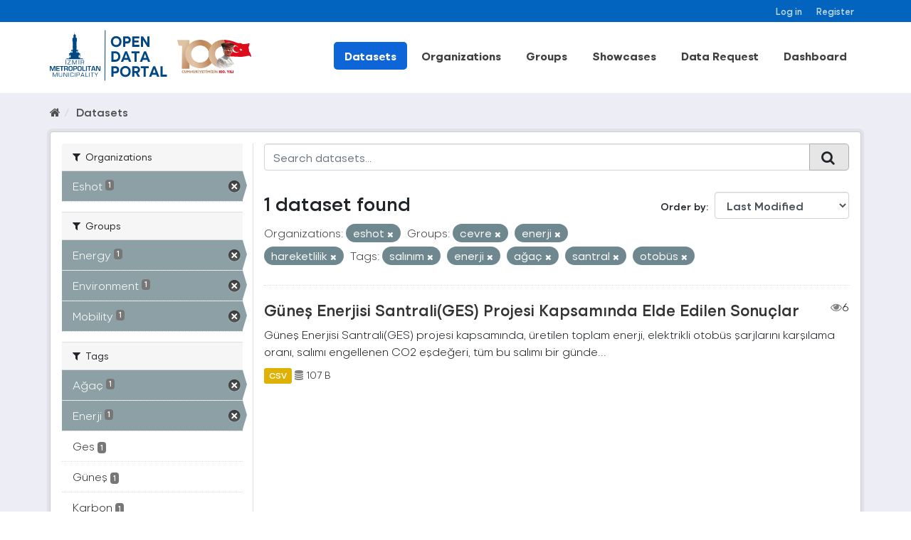

--- FILE ---
content_type: text/html; charset=utf-8
request_url: https://acikveri.bizizmir.com/en/dataset?groups=cevre&groups=enerji&groups=hareketlilik&tags=sal%C4%B1n%C4%B1m&organization=eshot&tags=enerji&tags=a%C4%9Fa%C3%A7&tags=santral&tags=otob%C3%BCs
body_size: 8360
content:
<!DOCTYPE html>
<!--[if IE 9]> <html lang="en" class="ie9"> <![endif]-->
<!--[if gt IE 8]><!--> <html lang="en"> <!--<![endif]-->
  <head>
    <link rel="stylesheet" type="text/css" href="/fanstatic/vendor/:version:2020-12-22T13:54:17.54/select2/select2.css" />
<link rel="stylesheet" type="text/css" href="/fanstatic/css/:version:2024-03-18T11:23:51.73/main.min.css" />
<link rel="stylesheet" type="text/css" href="/fanstatic/vendor/:version:2020-12-22T13:54:17.54/font-awesome/css/font-awesome.min.css" />
<link rel="stylesheet" type="text/css" href="/fanstatic/ckanext-geoview/:version:2020-10-22T17:17:14.26/css/geo-resource-styles.css" />
</head>
    <meta charset="utf-8" />
     
      <meta name="viewport" content="width=device-width, initial-scale=1.0">
    <title>Datasets - İzmir Büyükşehir Belediyesi Açık Veri Portalı</title>

    
    <link rel="shortcut icon" href="/base/images/ibb.ico" />
    
    
      
    
    


    
      
      
    
    
  </head>

  
  <body data-site-root="https://acikveri.bizizmir.com/" data-locale-root="https://acikveri.bizizmir.com/en/" >

    
    <div class="hide"><a href="#content">Skip to content</a></div>
  

  
    <link rel="stylesheet" href="/chatbot/css/chatbot.css?v=3.4" />
<link rel="stylesheet" href="/chatbot/css/custom.css?v=3.1" />
<link rel="stylesheet" href="/chatbot/font/izmir/fonts.css?v=3.0" />
<link rel="stylesheet" href="/base/anasayfa/css/bootstrap/bootstrap.min.css?v=3.0">
<link rel="stylesheet" href="/base/anasayfa/css/swiper/swiper-bundle.css?v=3.0">
<link rel="stylesheet" href="/base/anasayfa/css/custom.css?v=3.3">
<link rel="stylesheet" href="/base/anasayfa/font/izmir/fonts.css?v=3.0">

 
<header class="account-masthead">
<!-- Global site tag (gtag.js) - Google Analytics -->
<script async src="https://www.googletagmanager.com/gtag/js?id=G-SYT701M0VQ"></script>
<script>
  window.dataLayer = window.dataLayer || [];
  function gtag(){dataLayer.push(arguments);}
  gtag('js', new Date());

  gtag('config', 'G-SYT701M0VQ');
</script>
  <div class="container">
     
    <nav class="account not-authed ">
      <ul class="list-unstyled">
        
        <li><a href="/en/user/login">Log in</a></li>
        
        <li><a href="/en/user/register">Register</a></li>
         
      </ul>
    </nav>
     
  </div>
</header>



<header>
    
  <div class="container">
    <div class="main-menu-wrapper">
      <!--Mobil Menu Button-->
      <div class="mobil-menu-button-container">
        <span class="mdi mdi-menu burger-menu"></span>

      </div>
      <div class="logo-container">
        
        
        <a class="logo" href="/en/">
          <img src="/base/images/logo_en.svg?v=1.0)" alt="İzmir Büyükşehir Belediyesi Açık Veri Portalı" title="İzmir Büyükşehir Belediyesi Açık Veri Portalı" />
        </a>
        
        
      </div>    
      <div class="main-menu-container">
        
        <ul class="main-menu-list">
          
  <li class="active"><a href="/en/dataset">Datasets</a></li><li><a href="/en/organization">Organizations</a></li><li><a href="/en/group">Groups</a></li><li><a href="/en/showcase">Showcases</a></li>

          <li id="menu_dataRequest"><a href="/en/datarequest">Data Request</a></li>
          
          <li id="menu_dataRequest"><a target="_blank" href="https://opendashboard.izmir.bel.tr/app/dashboards?auth_provider_hint=anonymous1">Dashboard</a></li>
          




        </ul>
        

      </div>

    </div>
  </div>

  <!--Mobil Menu Content-->
  <div class="mobil-menu-wrapper">

    <div class="mobil-menu-content">
      
      <ul class="mobil-menu-list">
         <li class="active"><a href="/en/dataset">Datasets</a></li><li><a href="/en/organization">Organizations</a></li><li><a href="/en/group">Groups</a></li><li><a href="/en/showcase">Showcases</a></li> 
          <li id="menu_dataRequest"><a href="/en/datarequest">Data Request</a></li>
          
          <li id="menu_dataRequest"><a target="_blank" href="https://opendashboard.izmir.bel.tr/app/dashboards?auth_provider_hint=anonymous1">Dashboard</a></li>
          
     </ul>
      
    </div>
    <span class="mdi mdi-close burger-menu-close"></span>
    <div class="mobil-menu-btn-container">
      <a href="/en/user/register" class="btn btn-md brand-btn">Register</button></a>
      <a href="/en/user/login" class="btn btn-md brand-str-btn">Log in</button></a>
      
    </div>

  </div>

</header>



  
    <div role="main">
      <div id="content" class="container">
        
          
            <div class="flash-messages">
              
                
              
            </div>
          

          
            <div class="toolbar">
              
                
                  <ol class="breadcrumb">
                    
<li class="home"><a href="/en/"><i class="fa fa-home"></i><span> Home</span></a></li>
                    
  <li class="active"><a class=" active" href="/en/dataset">Datasets</a></li>

                  </ol>
                
              
            </div>
          
          <div class="wrapper p-3">
          <div class="row ">
            
            
            
            
            
              <aside class="col-sm-4 col-md-3 col-xs-12">
                
                
<div class="filters">
  <div>
    
      

  
  
    
      
      
        <section class="module module-narrow module-shallow">
          
            <h2 class="module-heading">
              <i class="fa fa-filter"></i>
              
              Organizations
            </h2>
          
          
            
            
              <nav>
                <ul class="list-unstyled nav nav-simple nav-facet">
                  
                    
                    
                    
                    
                      <li class="nav-item active">
                        <a href="/en/dataset?groups=cevre&amp;groups=enerji&amp;groups=hareketlilik&amp;tags=sal%C4%B1n%C4%B1m&amp;tags=enerji&amp;tags=a%C4%9Fa%C3%A7&amp;tags=santral&amp;tags=otob%C3%BCs" title="" id="dd7d2242-219f-48de-8318-00c8cfedda62">
                          <span class="item-label">Eshot</span>
                          <span class="hidden separator"> - </span>
                          <span class="item-count badge">1</span>
                        </a>
                      </li>
                  
                </ul>
              </nav>
              <p class="module-footer">             
                                
                  
                
              </p>
            
            
          
        </section>
      
    
  

    
      

  
  
    
      
      
        <section class="module module-narrow module-shallow">
          
            <h2 class="module-heading">
              <i class="fa fa-filter"></i>
              
              Groups
            </h2>
          
          
            
            
              <nav>
                <ul class="list-unstyled nav nav-simple nav-facet">
                  
                    
                    
                    
                    
                      <li class="nav-item active">
                        <a href="/en/dataset?groups=cevre&amp;groups=hareketlilik&amp;tags=sal%C4%B1n%C4%B1m&amp;organization=eshot&amp;tags=enerji&amp;tags=a%C4%9Fa%C3%A7&amp;tags=santral&amp;tags=otob%C3%BCs" title="" id="dd7d2242-219f-48de-8318-00c8cfedda62">
                          <span class="item-label">Energy</span>
                          <span class="hidden separator"> - </span>
                          <span class="item-count badge">1</span>
                        </a>
                      </li>
                  
                    
                    
                    
                    
                      <li class="nav-item active">
                        <a href="/en/dataset?groups=enerji&amp;groups=hareketlilik&amp;tags=sal%C4%B1n%C4%B1m&amp;organization=eshot&amp;tags=enerji&amp;tags=a%C4%9Fa%C3%A7&amp;tags=santral&amp;tags=otob%C3%BCs" title="" id="dd7d2242-219f-48de-8318-00c8cfedda62">
                          <span class="item-label">Environment</span>
                          <span class="hidden separator"> - </span>
                          <span class="item-count badge">1</span>
                        </a>
                      </li>
                  
                    
                    
                    
                    
                      <li class="nav-item active">
                        <a href="/en/dataset?groups=cevre&amp;groups=enerji&amp;tags=sal%C4%B1n%C4%B1m&amp;organization=eshot&amp;tags=enerji&amp;tags=a%C4%9Fa%C3%A7&amp;tags=santral&amp;tags=otob%C3%BCs" title="" id="dd7d2242-219f-48de-8318-00c8cfedda62">
                          <span class="item-label">Mobility</span>
                          <span class="hidden separator"> - </span>
                          <span class="item-count badge">1</span>
                        </a>
                      </li>
                  
                </ul>
              </nav>
              <p class="module-footer">             
                                
                  
                
              </p>
            
            
          
        </section>
      
    
  

    
      

  
  
    
      
      
        <section class="module module-narrow module-shallow">
          
            <h2 class="module-heading">
              <i class="fa fa-filter"></i>
              
              Tags
            </h2>
          
          
            
            
              <nav>
                <ul class="list-unstyled nav nav-simple nav-facet">
                  
                    
                    
                    
                    
                      <li class="nav-item active">
                        <a href="/en/dataset?groups=cevre&amp;groups=enerji&amp;groups=hareketlilik&amp;tags=sal%C4%B1n%C4%B1m&amp;organization=eshot&amp;tags=enerji&amp;tags=santral&amp;tags=otob%C3%BCs" title="" id="dd7d2242-219f-48de-8318-00c8cfedda62">
                          <span class="item-label">Ağaç</span>
                          <span class="hidden separator"> - </span>
                          <span class="item-count badge">1</span>
                        </a>
                      </li>
                  
                    
                    
                    
                    
                      <li class="nav-item active">
                        <a href="/en/dataset?groups=cevre&amp;groups=enerji&amp;groups=hareketlilik&amp;tags=sal%C4%B1n%C4%B1m&amp;organization=eshot&amp;tags=a%C4%9Fa%C3%A7&amp;tags=santral&amp;tags=otob%C3%BCs" title="" id="dd7d2242-219f-48de-8318-00c8cfedda62">
                          <span class="item-label">Enerji</span>
                          <span class="hidden separator"> - </span>
                          <span class="item-count badge">1</span>
                        </a>
                      </li>
                  
                    
                    
                    
                    
                      <li class="nav-item">
                        <a href="/en/dataset?tags=ges&amp;groups=cevre&amp;groups=enerji&amp;groups=hareketlilik&amp;tags=sal%C4%B1n%C4%B1m&amp;organization=eshot&amp;tags=enerji&amp;tags=a%C4%9Fa%C3%A7&amp;tags=santral&amp;tags=otob%C3%BCs" title="" id="dd7d2242-219f-48de-8318-00c8cfedda62">
                          <span class="item-label">Ges</span>
                          <span class="hidden separator"> - </span>
                          <span class="item-count badge">1</span>
                        </a>
                      </li>
                  
                    
                    
                    
                    
                      <li class="nav-item">
                        <a href="/en/dataset?tags=g%C3%BCne%C5%9F&amp;groups=cevre&amp;groups=enerji&amp;groups=hareketlilik&amp;tags=sal%C4%B1n%C4%B1m&amp;organization=eshot&amp;tags=enerji&amp;tags=a%C4%9Fa%C3%A7&amp;tags=santral&amp;tags=otob%C3%BCs" title="" id="dd7d2242-219f-48de-8318-00c8cfedda62">
                          <span class="item-label">Güneş</span>
                          <span class="hidden separator"> - </span>
                          <span class="item-count badge">1</span>
                        </a>
                      </li>
                  
                    
                    
                    
                    
                      <li class="nav-item">
                        <a href="/en/dataset?groups=cevre&amp;groups=enerji&amp;tags=karbon&amp;groups=hareketlilik&amp;tags=sal%C4%B1n%C4%B1m&amp;organization=eshot&amp;tags=enerji&amp;tags=a%C4%9Fa%C3%A7&amp;tags=santral&amp;tags=otob%C3%BCs" title="" id="dd7d2242-219f-48de-8318-00c8cfedda62">
                          <span class="item-label">Karbon</span>
                          <span class="hidden separator"> - </span>
                          <span class="item-count badge">1</span>
                        </a>
                      </li>
                  
                    
                    
                    
                    
                      <li class="nav-item active">
                        <a href="/en/dataset?groups=cevre&amp;groups=enerji&amp;groups=hareketlilik&amp;tags=sal%C4%B1n%C4%B1m&amp;organization=eshot&amp;tags=enerji&amp;tags=a%C4%9Fa%C3%A7&amp;tags=santral" title="" id="dd7d2242-219f-48de-8318-00c8cfedda62">
                          <span class="item-label">Otobüs</span>
                          <span class="hidden separator"> - </span>
                          <span class="item-count badge">1</span>
                        </a>
                      </li>
                  
                    
                    
                    
                    
                      <li class="nav-item active">
                        <a href="/en/dataset?groups=cevre&amp;groups=enerji&amp;groups=hareketlilik&amp;organization=eshot&amp;tags=enerji&amp;tags=a%C4%9Fa%C3%A7&amp;tags=santral&amp;tags=otob%C3%BCs" title="" id="dd7d2242-219f-48de-8318-00c8cfedda62">
                          <span class="item-label">Salınım</span>
                          <span class="hidden separator"> - </span>
                          <span class="item-count badge">1</span>
                        </a>
                      </li>
                  
                    
                    
                    
                    
                      <li class="nav-item active">
                        <a href="/en/dataset?groups=cevre&amp;groups=enerji&amp;groups=hareketlilik&amp;tags=sal%C4%B1n%C4%B1m&amp;organization=eshot&amp;tags=enerji&amp;tags=a%C4%9Fa%C3%A7&amp;tags=otob%C3%BCs" title="" id="dd7d2242-219f-48de-8318-00c8cfedda62">
                          <span class="item-label">Santral</span>
                          <span class="hidden separator"> - </span>
                          <span class="item-count badge">1</span>
                        </a>
                      </li>
                  
                    
                    
                    
                    
                      <li class="nav-item">
                        <a href="/en/dataset?tags=%C3%A7evre&amp;groups=cevre&amp;groups=enerji&amp;groups=hareketlilik&amp;tags=sal%C4%B1n%C4%B1m&amp;organization=eshot&amp;tags=enerji&amp;tags=a%C4%9Fa%C3%A7&amp;tags=santral&amp;tags=otob%C3%BCs" title="" id="dd7d2242-219f-48de-8318-00c8cfedda62">
                          <span class="item-label">Çevre</span>
                          <span class="hidden separator"> - </span>
                          <span class="item-count badge">1</span>
                        </a>
                      </li>
                  
                </ul>
              </nav>
              <p class="module-footer">             
                                
                  
                
              </p>
            
            
          
        </section>
      
    
  

    
      

  
  
    
      
      
        <section class="module module-narrow module-shallow">
          
            <h2 class="module-heading">
              <i class="fa fa-filter"></i>
              
              Formats
            </h2>
          
          
            
            
              <nav>
                <ul class="list-unstyled nav nav-simple nav-facet">
                  
                    
                    
                    
                    
                      <li class="nav-item">
                        <a href="/en/dataset?res_format=CSV&amp;groups=cevre&amp;groups=enerji&amp;groups=hareketlilik&amp;tags=sal%C4%B1n%C4%B1m&amp;organization=eshot&amp;tags=enerji&amp;tags=a%C4%9Fa%C3%A7&amp;tags=santral&amp;tags=otob%C3%BCs" title="" id="dd7d2242-219f-48de-8318-00c8cfedda62">
                          <span class="item-label">Csv</span>
                          <span class="hidden separator"> - </span>
                          <span class="item-count badge">1</span>
                        </a>
                      </li>
                  
                </ul>
              </nav>
              <p class="module-footer">             
                                
                  
                
              </p>
            
            
          
        </section>
      
    
  

    
      

  
  
    
      
      
        <section class="module module-narrow module-shallow">
          
            <h2 class="module-heading">
              <i class="fa fa-filter"></i>
              
              Licenses
            </h2>
          
          
            
            
              <nav>
                <ul class="list-unstyled nav nav-simple nav-facet">
                  
                    
                    
                    
                    
                      <li class="nav-item">
                        <a href="/en/dataset?license_id=Izmir-Metropolitan-Municipality-License&amp;groups=cevre&amp;groups=enerji&amp;groups=hareketlilik&amp;tags=sal%C4%B1n%C4%B1m&amp;organization=eshot&amp;tags=enerji&amp;tags=a%C4%9Fa%C3%A7&amp;tags=santral&amp;tags=otob%C3%BCs" title="Izmir Metropolitan Municipality Open Data License" id="dd7d2242-219f-48de-8318-00c8cfedda62">
                          <span class="item-label">Izmir Metropolitan M...</span>
                          <span class="hidden separator"> - </span>
                          <span class="item-count badge">1</span>
                        </a>
                      </li>
                  
                </ul>
              </nav>
              <p class="module-footer">             
                                
                  
                
              </p>
            
            
          
        </section>
      
    
  

    
  </div>
  <a class="close no-text hide-filters"><i class="fa fa-times-circle"></i><span class="text">close</span></a>
</div>

              </aside>
            

            
              <div class="col-sm-8 col-md-9 col-xs-12">
                
                
  <section class="module">
    <div class="module-content">
      
        
      
      
        
        
        
        







<form id="dataset-search-form" class="search-form" method="get" data-module="select-switch">

  
    <div class="input-group search-input-group">
      <input aria-label="Search datasets..." id="field-giant-search" type="text" class="form-control input-lg" name="q" value="" autocomplete="off" placeholder="Search datasets...">
      
      <span class="input-group-btn">
        <button class="btn btn-default btn-lg" type="submit" value="search">
          <i class="fa fa-search"></i>
        </button>
      </span>
      
    </div>
  

  
    <span>
  
  

  
  
  
  <input type="hidden" name="groups" value="cevre" />
  
  
  
  
  
  <input type="hidden" name="groups" value="enerji" />
  
  
  
  
  
  <input type="hidden" name="groups" value="hareketlilik" />
  
  
  
  
  
  <input type="hidden" name="tags" value="salınım" />
  
  
  
  
  
  <input type="hidden" name="organization" value="eshot" />
  
  
  
  
  
  <input type="hidden" name="tags" value="enerji" />
  
  
  
  
  
  <input type="hidden" name="tags" value="ağaç" />
  
  
  
  
  
  <input type="hidden" name="tags" value="santral" />
  
  
  
  
  
  <input type="hidden" name="tags" value="otobüs" />
  
  
  
  </span>
  

  
    
      <div class="form-select form-group control-order-by">
        <label for="field-order-by">Order by</label>
        <select id="field-order-by" name="sort" class="form-control">
          
            
              <option value="metadata_modified desc">Last Modified</option>
            
          
            
              <option value="title_string asc">Name Ascending</option>
            
          
            
              <option value="title_string desc">Name Descending</option>
            
          
            
              <option value="views_recent desc">Popular</option>
            
          
        </select>
        
        <button class="btn btn-default js-hide" type="submit">Go</button>
        
      </div>
    
  

  
    
      <h2 class="scroll" id="dd7d2242-219f-48de-8318-00c8cfedda62">

  
  
  
  

1 dataset found</h2>
    
  

  
    
      <p class="filter-list">
        
          
          <span class="facet">Organizations:</span>
          
            <span class="filtered pill">
                
               eshot
              <a href="dataset?groups=cevre&amp;groups=enerji&amp;groups=hareketlilik&amp;tags=sal%C4%B1n%C4%B1m&amp;tags=enerji&amp;tags=a%C4%9Fa%C3%A7&amp;tags=santral&amp;tags=otob%C3%BCs" class="remove" title="Remove"><i class="fa fa-times"></i></a>
            </span>
          
        
          
          <span class="facet">Groups:</span>
          
            <span class="filtered pill">
                
               cevre
              <a href="dataset?groups=enerji&amp;groups=hareketlilik&amp;tags=sal%C4%B1n%C4%B1m&amp;organization=eshot&amp;tags=enerji&amp;tags=a%C4%9Fa%C3%A7&amp;tags=santral&amp;tags=otob%C3%BCs" class="remove" title="Remove"><i class="fa fa-times"></i></a>
            </span>
          
            <span class="filtered pill">
                
               enerji
              <a href="dataset?groups=cevre&amp;groups=hareketlilik&amp;tags=sal%C4%B1n%C4%B1m&amp;organization=eshot&amp;tags=enerji&amp;tags=a%C4%9Fa%C3%A7&amp;tags=santral&amp;tags=otob%C3%BCs" class="remove" title="Remove"><i class="fa fa-times"></i></a>
            </span>
          
            <span class="filtered pill">
                
               hareketlilik
              <a href="dataset?groups=cevre&amp;groups=enerji&amp;tags=sal%C4%B1n%C4%B1m&amp;organization=eshot&amp;tags=enerji&amp;tags=a%C4%9Fa%C3%A7&amp;tags=santral&amp;tags=otob%C3%BCs" class="remove" title="Remove"><i class="fa fa-times"></i></a>
            </span>
          
        
          
          <span class="facet">Tags:</span>
          
            <span class="filtered pill">
                
               salınım
              <a href="dataset?groups=cevre&amp;groups=enerji&amp;groups=hareketlilik&amp;organization=eshot&amp;tags=enerji&amp;tags=a%C4%9Fa%C3%A7&amp;tags=santral&amp;tags=otob%C3%BCs" class="remove" title="Remove"><i class="fa fa-times"></i></a>
            </span>
          
            <span class="filtered pill">
                
               enerji
              <a href="dataset?groups=cevre&amp;groups=enerji&amp;groups=hareketlilik&amp;tags=sal%C4%B1n%C4%B1m&amp;organization=eshot&amp;tags=a%C4%9Fa%C3%A7&amp;tags=santral&amp;tags=otob%C3%BCs" class="remove" title="Remove"><i class="fa fa-times"></i></a>
            </span>
          
            <span class="filtered pill">
                
               ağaç
              <a href="dataset?groups=cevre&amp;groups=enerji&amp;groups=hareketlilik&amp;tags=sal%C4%B1n%C4%B1m&amp;organization=eshot&amp;tags=enerji&amp;tags=santral&amp;tags=otob%C3%BCs" class="remove" title="Remove"><i class="fa fa-times"></i></a>
            </span>
          
            <span class="filtered pill">
                
               santral
              <a href="dataset?groups=cevre&amp;groups=enerji&amp;groups=hareketlilik&amp;tags=sal%C4%B1n%C4%B1m&amp;organization=eshot&amp;tags=enerji&amp;tags=a%C4%9Fa%C3%A7&amp;tags=otob%C3%BCs" class="remove" title="Remove"><i class="fa fa-times"></i></a>
            </span>
          
            <span class="filtered pill">
                
               otobüs
              <a href="dataset?groups=cevre&amp;groups=enerji&amp;groups=hareketlilik&amp;tags=sal%C4%B1n%C4%B1m&amp;organization=eshot&amp;tags=enerji&amp;tags=a%C4%9Fa%C3%A7&amp;tags=santral" class="remove" title="Remove"><i class="fa fa-times"></i></a>
            </span>
          
        
      </p>
      <a class="show-filters btn btn-default">Filter Results</a>
    
  

</form>








      
      
        

  
    <ul class="dataset-list list-unstyled">
    	
	      
	        
  
  
  
  
  
  
    <li class="dataset-item">
      
        <div class="dataset-content">
          
            <h3 class="dataset-heading">
              
                
              
              
                <a href="/en/dataset/gunes-enerjisi-santrali-ges-projesi-kapsaminda-elde-edilen-sonuclar">Güneş Enerjisi Santrali(GES) Projesi Kapsamında Elde Edilen Sonuçlar</a>
              
              
                
                

                <span style="float:right;"><i class="fa fa-eye" style="color: grey"; aria-hidden="true"></i>6</span>            
              
            </h3>
          
          
            
          
          
            
              <div>Güneş Enerjisi Santrali(GES) projesi kapsamında, üretilen toplam enerji, elektrikli otobüs şarjlarını karşılama oranı, salımı engellenen CO2 eşdeğeri, tüm bu salımı bir günde...</div>
            
          
        </div>
        
          
          
          
            
            
              <ul class="dataset-resources list-unstyled">
                              
                  
                  <li>
                  
                    <a href="/en/dataset/gunes-enerjisi-santrali-ges-projesi-kapsaminda-elde-edilen-sonuclar" class="label label-default" data-format="csv"> CSV</a>                  
                  </li>
                  
  
  
                  

                   
                  
                  
                      
                          
                      
                  
                  
                  
                  
                  
                  
                  
                      
                  
                  
                  <li style="font-size: 14px;"><i class="fa fa-database" style="color: grey;" aria-hidden="true"></i>                      
                    107 B
                     </li>
                  <br>
                  
                  
                  
                
                
              </ul>
            
          
        
      
    </li>
  
  
	      
	    
    </ul>
  

      
    </div>

    
      
    
  </section>

  
  <section class="module">
    <div class="module-content">
     <!-- 
      <small>
        
        
        
           You can also access this registry using the <a href="/en/api/3">API</a> (see <a href="http://docs.ckan.org/en/2.8/api/">API Docs</a>). 
      </small>
      -->
    </div>
  </section>
  

              </div>
            
          </div>
          </div>
        
      </div>
    </div>
  
    
<footer>
  <link rel="stylesheet" href="/base/css/footer-new.css?v=1.7" />
  <style>
    /*
Table OF Contents
==========================
 */

/*



 Footer
==========================
 */



.footer-top .info-group li span .icon-him {
    background: url(/base/telefon.png);
}

.footer-top .info-group li span .icon-faks {
    background: url(/base/fax.png);
}

.footer-top .info-group li span .icon-santral {
    background: url(/base/santral.png);
}

.footer-top .info-group li span .icon-adres {
    background: url(/base/brosur.png);
}

.footer-top .info-group li span .icon-emails {
    background: url(/base/e-posta.png);
}

.footer-top .info-group li span .icon-saatkulesi {
    /* background: url(https://www.izmir.bel.tr/Content/img/saatkulesi.png); */
    top: 8px;
    left: 6px;
}


/*
Footer
==========================
 */
  </style>
  <div class="container">
    
    <div class="d-flex flex-wrap justify-content-between footer-menu">
      
      
      <a href="/en/user-guide">User Guide</a>
      <a href="/en/license">License</a>
      <a href="/en/about">About</a>
      <a href="/en/terms-of-use">Terms Of Use</a>
      
      <a target="_blank" href="/en/Document/Gizlilik_Politikasi.pdf">Privacy Policy</a>
      
      <a href="/en/faq">FAQ</a>
      <a href="/en/contact">Contact</a>
      
      

      
      <a target="_blank" href="/en/Document/Izmir_Open_Data_Strategy.pdf">Open Data Strategy</a>
      
    </div>
    <div class="d-flex flex-wrap justify-content-center align-items-center footer-menu" style="gap: 35px">
      <a href="https://ckan.org/" target="_blank"> <img alt="" src="/base/anasayfa/img/logo/ckan-seeklogo-com.svg" class="img-fluid"></a>
      <div class="w-50">
        
        
<form class="form-inline form-select lang-select" action="/en/util/redirect" data-module="select-switch" method="POST">
  <!--<label for="field-lang-select">Language</label>-->
  <!--<select id="field-lang-select" name="url" data-module="autocomplete" data-module-dropdown-class="lang-dropdown" data-module-container-class="lang-container">
    
      <option value="/tr/dataset?groups=cevre&amp;groups=enerji&amp;groups=hareketlilik&amp;tags=sal%C4%B1n%C4%B1m&amp;organization=eshot&amp;tags=enerji&amp;tags=a%C4%9Fa%C3%A7&amp;tags=santral&amp;tags=otob%C3%BCs" >
        Türkçe
      </option>
    
      <option value="/en/dataset?groups=cevre&amp;groups=enerji&amp;groups=hareketlilik&amp;tags=sal%C4%B1n%C4%B1m&amp;organization=eshot&amp;tags=enerji&amp;tags=a%C4%9Fa%C3%A7&amp;tags=santral&amp;tags=otob%C3%BCs" selected="selected">
        English
      </option>
    
      <option value="/pt_BR/dataset?groups=cevre&amp;groups=enerji&amp;groups=hareketlilik&amp;tags=sal%C4%B1n%C4%B1m&amp;organization=eshot&amp;tags=enerji&amp;tags=a%C4%9Fa%C3%A7&amp;tags=santral&amp;tags=otob%C3%BCs" >
        português (Brasil)
      </option>
    
      <option value="/ja/dataset?groups=cevre&amp;groups=enerji&amp;groups=hareketlilik&amp;tags=sal%C4%B1n%C4%B1m&amp;organization=eshot&amp;tags=enerji&amp;tags=a%C4%9Fa%C3%A7&amp;tags=santral&amp;tags=otob%C3%BCs" >
        日本語
      </option>
    
      <option value="/it/dataset?groups=cevre&amp;groups=enerji&amp;groups=hareketlilik&amp;tags=sal%C4%B1n%C4%B1m&amp;organization=eshot&amp;tags=enerji&amp;tags=a%C4%9Fa%C3%A7&amp;tags=santral&amp;tags=otob%C3%BCs" >
        italiano
      </option>
    
      <option value="/cs_CZ/dataset?groups=cevre&amp;groups=enerji&amp;groups=hareketlilik&amp;tags=sal%C4%B1n%C4%B1m&amp;organization=eshot&amp;tags=enerji&amp;tags=a%C4%9Fa%C3%A7&amp;tags=santral&amp;tags=otob%C3%BCs" >
        čeština (Česká republika)
      </option>
    
      <option value="/ca/dataset?groups=cevre&amp;groups=enerji&amp;groups=hareketlilik&amp;tags=sal%C4%B1n%C4%B1m&amp;organization=eshot&amp;tags=enerji&amp;tags=a%C4%9Fa%C3%A7&amp;tags=santral&amp;tags=otob%C3%BCs" >
        català
      </option>
    
      <option value="/es/dataset?groups=cevre&amp;groups=enerji&amp;groups=hareketlilik&amp;tags=sal%C4%B1n%C4%B1m&amp;organization=eshot&amp;tags=enerji&amp;tags=a%C4%9Fa%C3%A7&amp;tags=santral&amp;tags=otob%C3%BCs" >
        español
      </option>
    
      <option value="/fr/dataset?groups=cevre&amp;groups=enerji&amp;groups=hareketlilik&amp;tags=sal%C4%B1n%C4%B1m&amp;organization=eshot&amp;tags=enerji&amp;tags=a%C4%9Fa%C3%A7&amp;tags=santral&amp;tags=otob%C3%BCs" >
        français
      </option>
    
      <option value="/el/dataset?groups=cevre&amp;groups=enerji&amp;groups=hareketlilik&amp;tags=sal%C4%B1n%C4%B1m&amp;organization=eshot&amp;tags=enerji&amp;tags=a%C4%9Fa%C3%A7&amp;tags=santral&amp;tags=otob%C3%BCs" >
        Ελληνικά
      </option>
    
      <option value="/sv/dataset?groups=cevre&amp;groups=enerji&amp;groups=hareketlilik&amp;tags=sal%C4%B1n%C4%B1m&amp;organization=eshot&amp;tags=enerji&amp;tags=a%C4%9Fa%C3%A7&amp;tags=santral&amp;tags=otob%C3%BCs" >
        svenska
      </option>
    
      <option value="/sr/dataset?groups=cevre&amp;groups=enerji&amp;groups=hareketlilik&amp;tags=sal%C4%B1n%C4%B1m&amp;organization=eshot&amp;tags=enerji&amp;tags=a%C4%9Fa%C3%A7&amp;tags=santral&amp;tags=otob%C3%BCs" >
        српски
      </option>
    
      <option value="/no/dataset?groups=cevre&amp;groups=enerji&amp;groups=hareketlilik&amp;tags=sal%C4%B1n%C4%B1m&amp;organization=eshot&amp;tags=enerji&amp;tags=a%C4%9Fa%C3%A7&amp;tags=santral&amp;tags=otob%C3%BCs" >
        norsk bokmål (Norge)
      </option>
    
      <option value="/sk/dataset?groups=cevre&amp;groups=enerji&amp;groups=hareketlilik&amp;tags=sal%C4%B1n%C4%B1m&amp;organization=eshot&amp;tags=enerji&amp;tags=a%C4%9Fa%C3%A7&amp;tags=santral&amp;tags=otob%C3%BCs" >
        slovenčina
      </option>
    
      <option value="/fi/dataset?groups=cevre&amp;groups=enerji&amp;groups=hareketlilik&amp;tags=sal%C4%B1n%C4%B1m&amp;organization=eshot&amp;tags=enerji&amp;tags=a%C4%9Fa%C3%A7&amp;tags=santral&amp;tags=otob%C3%BCs" >
        suomi
      </option>
    
      <option value="/ru/dataset?groups=cevre&amp;groups=enerji&amp;groups=hareketlilik&amp;tags=sal%C4%B1n%C4%B1m&amp;organization=eshot&amp;tags=enerji&amp;tags=a%C4%9Fa%C3%A7&amp;tags=santral&amp;tags=otob%C3%BCs" >
        русский
      </option>
    
      <option value="/de/dataset?groups=cevre&amp;groups=enerji&amp;groups=hareketlilik&amp;tags=sal%C4%B1n%C4%B1m&amp;organization=eshot&amp;tags=enerji&amp;tags=a%C4%9Fa%C3%A7&amp;tags=santral&amp;tags=otob%C3%BCs" >
        Deutsch
      </option>
    
      <option value="/pl/dataset?groups=cevre&amp;groups=enerji&amp;groups=hareketlilik&amp;tags=sal%C4%B1n%C4%B1m&amp;organization=eshot&amp;tags=enerji&amp;tags=a%C4%9Fa%C3%A7&amp;tags=santral&amp;tags=otob%C3%BCs" >
        polski
      </option>
    
      <option value="/nl/dataset?groups=cevre&amp;groups=enerji&amp;groups=hareketlilik&amp;tags=sal%C4%B1n%C4%B1m&amp;organization=eshot&amp;tags=enerji&amp;tags=a%C4%9Fa%C3%A7&amp;tags=santral&amp;tags=otob%C3%BCs" >
        Nederlands
      </option>
    
      <option value="/bg/dataset?groups=cevre&amp;groups=enerji&amp;groups=hareketlilik&amp;tags=sal%C4%B1n%C4%B1m&amp;organization=eshot&amp;tags=enerji&amp;tags=a%C4%9Fa%C3%A7&amp;tags=santral&amp;tags=otob%C3%BCs" >
        български
      </option>
    
      <option value="/ko_KR/dataset?groups=cevre&amp;groups=enerji&amp;groups=hareketlilik&amp;tags=sal%C4%B1n%C4%B1m&amp;organization=eshot&amp;tags=enerji&amp;tags=a%C4%9Fa%C3%A7&amp;tags=santral&amp;tags=otob%C3%BCs" >
        한국어 (대한민국)
      </option>
    
      <option value="/hu/dataset?groups=cevre&amp;groups=enerji&amp;groups=hareketlilik&amp;tags=sal%C4%B1n%C4%B1m&amp;organization=eshot&amp;tags=enerji&amp;tags=a%C4%9Fa%C3%A7&amp;tags=santral&amp;tags=otob%C3%BCs" >
        magyar
      </option>
    
      <option value="/sl/dataset?groups=cevre&amp;groups=enerji&amp;groups=hareketlilik&amp;tags=sal%C4%B1n%C4%B1m&amp;organization=eshot&amp;tags=enerji&amp;tags=a%C4%9Fa%C3%A7&amp;tags=santral&amp;tags=otob%C3%BCs" >
        slovenščina
      </option>
    
      <option value="/lv/dataset?groups=cevre&amp;groups=enerji&amp;groups=hareketlilik&amp;tags=sal%C4%B1n%C4%B1m&amp;organization=eshot&amp;tags=enerji&amp;tags=a%C4%9Fa%C3%A7&amp;tags=santral&amp;tags=otob%C3%BCs" >
        latviešu
      </option>
    
      <option value="/id/dataset?groups=cevre&amp;groups=enerji&amp;groups=hareketlilik&amp;tags=sal%C4%B1n%C4%B1m&amp;organization=eshot&amp;tags=enerji&amp;tags=a%C4%9Fa%C3%A7&amp;tags=santral&amp;tags=otob%C3%BCs" >
        Indonesia
      </option>
    
      <option value="/en_AU/dataset?groups=cevre&amp;groups=enerji&amp;groups=hareketlilik&amp;tags=sal%C4%B1n%C4%B1m&amp;organization=eshot&amp;tags=enerji&amp;tags=a%C4%9Fa%C3%A7&amp;tags=santral&amp;tags=otob%C3%BCs" >
        English (Australia)
      </option>
    
      <option value="/ro/dataset?groups=cevre&amp;groups=enerji&amp;groups=hareketlilik&amp;tags=sal%C4%B1n%C4%B1m&amp;organization=eshot&amp;tags=enerji&amp;tags=a%C4%9Fa%C3%A7&amp;tags=santral&amp;tags=otob%C3%BCs" >
        română
      </option>
    
      <option value="/es_AR/dataset?groups=cevre&amp;groups=enerji&amp;groups=hareketlilik&amp;tags=sal%C4%B1n%C4%B1m&amp;organization=eshot&amp;tags=enerji&amp;tags=a%C4%9Fa%C3%A7&amp;tags=santral&amp;tags=otob%C3%BCs" >
        español (Argentina)
      </option>
    
      <option value="/da_DK/dataset?groups=cevre&amp;groups=enerji&amp;groups=hareketlilik&amp;tags=sal%C4%B1n%C4%B1m&amp;organization=eshot&amp;tags=enerji&amp;tags=a%C4%9Fa%C3%A7&amp;tags=santral&amp;tags=otob%C3%BCs" >
        dansk (Danmark)
      </option>
    
      <option value="/ne/dataset?groups=cevre&amp;groups=enerji&amp;groups=hareketlilik&amp;tags=sal%C4%B1n%C4%B1m&amp;organization=eshot&amp;tags=enerji&amp;tags=a%C4%9Fa%C3%A7&amp;tags=santral&amp;tags=otob%C3%BCs" >
        नेपाली
      </option>
    
      <option value="/fa_IR/dataset?groups=cevre&amp;groups=enerji&amp;groups=hareketlilik&amp;tags=sal%C4%B1n%C4%B1m&amp;organization=eshot&amp;tags=enerji&amp;tags=a%C4%9Fa%C3%A7&amp;tags=santral&amp;tags=otob%C3%BCs" >
        فارسی (ایران)
      </option>
    
      <option value="/mn_MN/dataset?groups=cevre&amp;groups=enerji&amp;groups=hareketlilik&amp;tags=sal%C4%B1n%C4%B1m&amp;organization=eshot&amp;tags=enerji&amp;tags=a%C4%9Fa%C3%A7&amp;tags=santral&amp;tags=otob%C3%BCs" >
        монгол (Монгол)
      </option>
    
      <option value="/uk/dataset?groups=cevre&amp;groups=enerji&amp;groups=hareketlilik&amp;tags=sal%C4%B1n%C4%B1m&amp;organization=eshot&amp;tags=enerji&amp;tags=a%C4%9Fa%C3%A7&amp;tags=santral&amp;tags=otob%C3%BCs" >
        українська
      </option>
    
      <option value="/gl/dataset?groups=cevre&amp;groups=enerji&amp;groups=hareketlilik&amp;tags=sal%C4%B1n%C4%B1m&amp;organization=eshot&amp;tags=enerji&amp;tags=a%C4%9Fa%C3%A7&amp;tags=santral&amp;tags=otob%C3%BCs" >
        galego
      </option>
    
      <option value="/th/dataset?groups=cevre&amp;groups=enerji&amp;groups=hareketlilik&amp;tags=sal%C4%B1n%C4%B1m&amp;organization=eshot&amp;tags=enerji&amp;tags=a%C4%9Fa%C3%A7&amp;tags=santral&amp;tags=otob%C3%BCs" >
        ไทย
      </option>
    
      <option value="/vi/dataset?groups=cevre&amp;groups=enerji&amp;groups=hareketlilik&amp;tags=sal%C4%B1n%C4%B1m&amp;organization=eshot&amp;tags=enerji&amp;tags=a%C4%9Fa%C3%A7&amp;tags=santral&amp;tags=otob%C3%BCs" >
        Tiếng Việt
      </option>
    
      <option value="/sq/dataset?groups=cevre&amp;groups=enerji&amp;groups=hareketlilik&amp;tags=sal%C4%B1n%C4%B1m&amp;organization=eshot&amp;tags=enerji&amp;tags=a%C4%9Fa%C3%A7&amp;tags=santral&amp;tags=otob%C3%BCs" >
        shqip
      </option>
    
      <option value="/mk/dataset?groups=cevre&amp;groups=enerji&amp;groups=hareketlilik&amp;tags=sal%C4%B1n%C4%B1m&amp;organization=eshot&amp;tags=enerji&amp;tags=a%C4%9Fa%C3%A7&amp;tags=santral&amp;tags=otob%C3%BCs" >
        македонски
      </option>
    
      <option value="/sr_Latn/dataset?groups=cevre&amp;groups=enerji&amp;groups=hareketlilik&amp;tags=sal%C4%B1n%C4%B1m&amp;organization=eshot&amp;tags=enerji&amp;tags=a%C4%9Fa%C3%A7&amp;tags=santral&amp;tags=otob%C3%BCs" >
        srpski (latinica)
      </option>
    
      <option value="/zh_TW/dataset?groups=cevre&amp;groups=enerji&amp;groups=hareketlilik&amp;tags=sal%C4%B1n%C4%B1m&amp;organization=eshot&amp;tags=enerji&amp;tags=a%C4%9Fa%C3%A7&amp;tags=santral&amp;tags=otob%C3%BCs" >
        中文 (繁體, 台灣)
      </option>
    
      <option value="/lt/dataset?groups=cevre&amp;groups=enerji&amp;groups=hareketlilik&amp;tags=sal%C4%B1n%C4%B1m&amp;organization=eshot&amp;tags=enerji&amp;tags=a%C4%9Fa%C3%A7&amp;tags=santral&amp;tags=otob%C3%BCs" >
        lietuvių
      </option>
    
      <option value="/hr/dataset?groups=cevre&amp;groups=enerji&amp;groups=hareketlilik&amp;tags=sal%C4%B1n%C4%B1m&amp;organization=eshot&amp;tags=enerji&amp;tags=a%C4%9Fa%C3%A7&amp;tags=santral&amp;tags=otob%C3%BCs" >
        hrvatski
      </option>
    
      <option value="/uk_UA/dataset?groups=cevre&amp;groups=enerji&amp;groups=hareketlilik&amp;tags=sal%C4%B1n%C4%B1m&amp;organization=eshot&amp;tags=enerji&amp;tags=a%C4%9Fa%C3%A7&amp;tags=santral&amp;tags=otob%C3%BCs" >
        українська (Україна)
      </option>
    
      <option value="/he/dataset?groups=cevre&amp;groups=enerji&amp;groups=hareketlilik&amp;tags=sal%C4%B1n%C4%B1m&amp;organization=eshot&amp;tags=enerji&amp;tags=a%C4%9Fa%C3%A7&amp;tags=santral&amp;tags=otob%C3%BCs" >
        עברית
      </option>
    
      <option value="/is/dataset?groups=cevre&amp;groups=enerji&amp;groups=hareketlilik&amp;tags=sal%C4%B1n%C4%B1m&amp;organization=eshot&amp;tags=enerji&amp;tags=a%C4%9Fa%C3%A7&amp;tags=santral&amp;tags=otob%C3%BCs" >
        íslenska
      </option>
    
      <option value="/am/dataset?groups=cevre&amp;groups=enerji&amp;groups=hareketlilik&amp;tags=sal%C4%B1n%C4%B1m&amp;organization=eshot&amp;tags=enerji&amp;tags=a%C4%9Fa%C3%A7&amp;tags=santral&amp;tags=otob%C3%BCs" >
        አማርኛ
      </option>
    
      <option value="/eu/dataset?groups=cevre&amp;groups=enerji&amp;groups=hareketlilik&amp;tags=sal%C4%B1n%C4%B1m&amp;organization=eshot&amp;tags=enerji&amp;tags=a%C4%9Fa%C3%A7&amp;tags=santral&amp;tags=otob%C3%BCs" >
        euskara
      </option>
    
      <option value="/ar/dataset?groups=cevre&amp;groups=enerji&amp;groups=hareketlilik&amp;tags=sal%C4%B1n%C4%B1m&amp;organization=eshot&amp;tags=enerji&amp;tags=a%C4%9Fa%C3%A7&amp;tags=santral&amp;tags=otob%C3%BCs" >
        العربية
      </option>
    
      <option value="/km/dataset?groups=cevre&amp;groups=enerji&amp;groups=hareketlilik&amp;tags=sal%C4%B1n%C4%B1m&amp;organization=eshot&amp;tags=enerji&amp;tags=a%C4%9Fa%C3%A7&amp;tags=santral&amp;tags=otob%C3%BCs" >
        ខ្មែរ
      </option>
    
      <option value="/tl/dataset?groups=cevre&amp;groups=enerji&amp;groups=hareketlilik&amp;tags=sal%C4%B1n%C4%B1m&amp;organization=eshot&amp;tags=enerji&amp;tags=a%C4%9Fa%C3%A7&amp;tags=santral&amp;tags=otob%C3%BCs" >
        Filipino (Pilipinas)
      </option>
    
      <option value="/pt_PT/dataset?groups=cevre&amp;groups=enerji&amp;groups=hareketlilik&amp;tags=sal%C4%B1n%C4%B1m&amp;organization=eshot&amp;tags=enerji&amp;tags=a%C4%9Fa%C3%A7&amp;tags=santral&amp;tags=otob%C3%BCs" >
        português (Portugal)
      </option>
    
      <option value="/zh_CN/dataset?groups=cevre&amp;groups=enerji&amp;groups=hareketlilik&amp;tags=sal%C4%B1n%C4%B1m&amp;organization=eshot&amp;tags=enerji&amp;tags=a%C4%9Fa%C3%A7&amp;tags=santral&amp;tags=otob%C3%BCs" >
        中文 (简体, 中国)
      </option>
    
  </select>-->
    <select id="field-lang-select" name="url" data-module="autocomplete" data-module-dropdown-class="lang-dropdown" data-module-container-class="lang-container">
    
      <option value="/tr/dataset?groups=cevre&amp;groups=enerji&amp;groups=hareketlilik&amp;tags=sal%C4%B1n%C4%B1m&amp;organization=eshot&amp;tags=enerji&amp;tags=a%C4%9Fa%C3%A7&amp;tags=santral&amp;tags=otob%C3%BCs" >Türkçe</option>
      <option value="/en/dataset?groups=cevre&amp;groups=enerji&amp;groups=hareketlilik&amp;tags=sal%C4%B1n%C4%B1m&amp;organization=eshot&amp;tags=enerji&amp;tags=a%C4%9Fa%C3%A7&amp;tags=santral&amp;tags=otob%C3%BCs" selected="selected">English</option>
   
  </select>
  <button class="btn btn-default js-hide" type="submit">Go</button>
</form>
        
      </div>
    </div>
  </div>

    
  </div>
  <div id="new-footer">
      <div class="tutucuwrap">
        <div class="flex-ortalama">
          <div class="social-media">
            <div class="ibb-footer-social-media">
              <a target="_blank" href="https://www.facebook.com/izmirbuyuksehirbel">
                <svg xmlns="http://www.w3.org/2000/svg" class="icon" aria-hidden="true" focusable="false"
                  viewBox="0 0 320 512" style="width: 15px;">
                  <path
                    d="M80 299.3V512H196V299.3h86.5l18-97.8H196V166.9c0-51.7 20.3-71.5 72.7-71.5c16.3 0 29.4 .4 37 1.2V7.9C291.4 4 256.4 0 236.2 0C129.3 0 80 50.5 80 159.4v42.1H14v97.8H80z" />
                </svg>
              </a>
              <a target="_blank" href="https://www.instagram.com/izmirbuyuksehirbelediyesi/">
                <svg xmlns="http://www.w3.org/2000/svg" class="icon" aria-hidden="true" focusable="false"
                  viewBox="0 0 448 512">
                  <path
                    d="M224.1 141c-63.6 0-114.9 51.3-114.9 114.9s51.3 114.9 114.9 114.9S339 319.5 339 255.9 287.7 141 224.1 141zm0 189.6c-41.1 0-74.7-33.5-74.7-74.7s33.5-74.7 74.7-74.7 74.7 33.5 74.7 74.7-33.6 74.7-74.7 74.7zm146.4-194.3c0 14.9-12 26.8-26.8 26.8-14.9 0-26.8-12-26.8-26.8s12-26.8 26.8-26.8 26.8 12 26.8 26.8zm76.1 27.2c-1.7-35.9-9.9-67.7-36.2-93.9-26.2-26.2-58-34.4-93.9-36.2-37-2.1-147.9-2.1-184.9 0-35.8 1.7-67.6 9.9-93.9 36.1s-34.4 58-36.2 93.9c-2.1 37-2.1 147.9 0 184.9 1.7 35.9 9.9 67.7 36.2 93.9s58 34.4 93.9 36.2c37 2.1 147.9 2.1 184.9 0 35.9-1.7 67.7-9.9 93.9-36.2 26.2-26.2 34.4-58 36.2-93.9 2.1-37 2.1-147.8 0-184.8zM398.8 388c-7.8 19.6-22.9 34.7-42.6 42.6-29.5 11.7-99.5 9-132.1 9s-102.7 2.6-132.1-9c-19.6-7.8-34.7-22.9-42.6-42.6-11.7-29.5-9-99.5-9-132.1s-2.6-102.7 9-132.1c7.8-19.6 22.9-34.7 42.6-42.6 29.5-11.7 99.5-9 132.1-9s102.7-2.6 132.1 9c19.6 7.8 34.7 22.9 42.6 42.6 11.7 29.5 9 99.5 9 132.1s2.7 102.7-9 132.1z" />
                </svg>
              </a>
              <a target="_blank"
                href="https://www.linkedin.com/company/i%CC%87zmir-b%C3%BCy%C3%BCk%C5%9Fehir-belediyesi/">

                <svg xmlns="http://www.w3.org/2000/svg" viewBox="0 0 448 512" class="icon" aria-hidden="true"
                  focusable="false">
                  <path
                    d="M100.3 448H7.4V148.9h92.9zM53.8 108.1C24.1 108.1 0 83.5 0 53.8a53.8 53.8 0 0 1 107.6 0c0 29.7-24.1 54.3-53.8 54.3zM447.9 448h-92.7V302.4c0-34.7-.7-79.2-48.3-79.2-48.3 0-55.7 37.7-55.7 76.7V448h-92.8V148.9h89.1v40.8h1.3c12.4-23.5 42.7-48.3 87.9-48.3 94 0 111.3 61.9 111.3 142.3V448z" />
                </svg>
              </a>
              <a target="_blank" href="https://twitter.com/izmirbld">
                <svg xmlns="http://www.w3.org/2000/svg" class="icon" aria-hidden="true" focusable="false"
                  viewBox="0 0 512 512">
                  <path
                    d="M389.2 48h70.6L305.6 224.2 487 464H345L233.7 318.6 106.5 464H35.8L200.7 275.5 26.8 48H172.4L272.9 180.9 389.2 48zM364.4 421.8h39.1L151.1 88h-42L364.4 421.8z" />
                </svg>
              </a>
            </div>
            <div class="ibb-footer-modal-open">          
              
              <a target="_blank" href="https://www.bizizmir.com/en/Him/BasvuruKayit" class="btn">Contact Us</a>   
              
       
          </div>
          </div>
          <div class="ataturk">


          
                        <img
            style="max-width: 290px"
              src="/base/Ataturk_kurumsalUzeriBeyaz_En.svg?v=1.0"
              alt="Atatürk Resmi"
            />
          
          </div>
        </div>                
        <div class="flex-container">
              <div class="info-group contact-elm">
                  <ul>
                    
                      <li><span><i class="icon-him"></i> HIM Phone : <a style="color:white"
                                  class="himtelefon" href="tel:153">153</a></span></li>
                      <li><span><i class="icon-faks"></i> Fax : <a style="color:white"
                                  href="tel:02322933995">0232 293 39 95</a></span></li>
                      <li><span><i class="icon-santral"></i> Central/Telephone Exchange : <a style="color:white"
                                  href="tel:02322931200"> 0232 293 12 00</a></span></li>
                      <li><span><i class="icon-adres"></i> Mimar Sinan Neighborhood, Kültürpark Fairground Road (Former Universiade Building) No:9/20, Konak / İZMİR </span></li>
                      <li><span><i class="icon-emails"></i> E-mail : <a style="color:white"
                                  href="mailto:him@izmir.bel.tr">him@izmir.bel.tr</a></span></li>
                    
                  </ul>
              </div>
              <div
              style="margin-bottom:15px; flex-direction:column;display:flex; align-items:center; justify-content:center">
              
              <a href="https://www.izmir.bel.tr/en/Home">
                  <img style="max-width:382px" alt="İzmir Büyükşehir Belediyesi Resmi Logosu" src="https://frontend.unibel.com.tr/ibb_yatay_en.svg">
                  <p>Department of Information Technology</p>
              </a>
              
          </div>
        </div>        
      </div>
</div>

<div class="commons-footer">
  <img alt="Creative Commons Lisansı" style="border-width:0;margin-right: 15px; width:88px;" src="/base/images/cc_logo_white.png?v=1.0"> 
  
  <p style=" margin-bottom: 0; text-align: center;">All materials under this website are licensed by <a target="_blank" style="color:#fff;font-weight:700;" href="https://www.izmir.bel.tr/en/Home">Izmir Metropolitan Municipality</a> under <a rel="license" href="http://creativecommons.org/licenses/by/4.0/" target="_blank" style="color:#fff;font-weight:700;">CC BY 4.0 international license</a>, unless otherwise stated</p>
  
  </div>
  
  
  

  <div id="overlay"></div>
  <div id="modal-overlay"></div>
  <script src="/base/anasayfa/js/jquery/jquery-3.5.1.min.js?v=3.0"></script>
  <script src="/base/anasayfa/js/bootstrap/bootstrap.bundle.min.js?v=3.0"></script>
  <script src="/base/anasayfa/js/swiper/swiper-bundle.min.js?v=3.0"></script>
  <script src="/base/anasayfa/js/custom.js?v=3.0"></script>
 </footer> 

<!--<script type="text/javascript">

    $(window).on('load', function() {

        $('#myModal').modal('show');

    });

</script>-->
<script>
function ScrollGoTo() {
  const element = document.getElementsByClassName("scroll")[0];
  element.scrollIntoView();
}

document.addEventListener("DOMContentLoaded", (event) => {
  if (window.matchMedia("(max-width: 992px)").matches) {
    setTimeout(ScrollGoTo, 300);
  }
});
</script>
  
    
    
    
      
    
  
    

      
  <script>document.getElementsByTagName('html')[0].className += ' js';</script>
<script type="text/javascript" src="/fanstatic/vendor/:version:2020-12-22T13:54:17.54/jquery.min.js"></script>
<script type="text/javascript" src="/fanstatic/vendor/:version:2020-12-22T13:54:17.54/:bundle:bootstrap/js/bootstrap.min.js;jed.min.js;moment-with-locales.js;select2/select2.min.js"></script>
<script type="text/javascript" src="/fanstatic/base/:version:2020-08-05T13:49:34.29/:bundle:plugins/jquery.inherit.min.js;plugins/jquery.proxy-all.min.js;plugins/jquery.url-helpers.min.js;plugins/jquery.date-helpers.min.js;plugins/jquery.slug.min.js;plugins/jquery.slug-preview.min.js;plugins/jquery.truncator.min.js;plugins/jquery.masonry.min.js;plugins/jquery.form-warning.min.js;plugins/jquery.images-loaded.min.js;sandbox.min.js;module.min.js;pubsub.min.js;client.min.js;notify.min.js;i18n.min.js;main.min.js;modules/select-switch.min.js;modules/slug-preview.min.js;modules/basic-form.min.js;modules/confirm-action.min.js;modules/api-info.min.js;modules/autocomplete.min.js;modules/custom-fields.min.js;modules/data-viewer.min.js;modules/table-selectable-rows.min.js;modules/resource-form.min.js;modules/resource-upload-field.min.js;modules/resource-reorder.min.js;modules/resource-view-reorder.min.js;modules/follow.min.js;modules/activity-stream.min.js;modules/dashboard.min.js;modules/resource-view-embed.min.js;view-filters.min.js;modules/resource-view-filters-form.min.js;modules/resource-view-filters.min.js;modules/table-toggle-more.min.js;modules/dataset-visibility.min.js;modules/media-grid.min.js;modules/image-upload.min.js;modules/followers-counter.min.js"></script>
<script type="text/javascript" src="/fanstatic/base/:version:2020-08-05T13:49:34.29/tracking.min.js"></script></body>

</html>


--- FILE ---
content_type: text/css
request_url: https://acikveri.bizizmir.com/chatbot/font/izmir/fonts.css?v=3.0
body_size: 3454
content:
@font-face {
    font-family: 'Izmir-Hairline';
    src: url('Izmir-Hairline.eot');
    src: url('Izmir-Hairline.eot@') format('embedded-opentype'),
        url('Izmir-Hairline.woff2') format('woff2'),
        url('Izmir-Hairline.woff') format('woff');
    font-weight: 100;
    font-style: normal;
    font-display: swap;
}

@font-face {
    font-family: 'Izmir';
    src: url('Izmir-Heavy.eot');
    src: url('Izmir-Heavy.eot@') format('embedded-opentype'),
        url('Izmir-Heavy.woff2') format('woff2'),
        url('Izmir-Heavy.woff') format('woff');
    font-weight: 900;
    font-style: normal;
    font-display: swap;
}

@font-face {
    font-family: 'Izmir-Extrabold';
    src: url('Izmir-Extrabold.eot');
    src: url('Izmir-Extrabold.eot@') format('embedded-opentype'),
        url('Izmir-Extrabold.woff2') format('woff2'),
        url('Izmir-Extrabold.woff') format('woff');
    font-weight: 800;
    font-style: normal;
    font-display: swap;
}

@font-face {
    font-family: 'Izmir-Bold';
    src: url('Izmir-Bold.eot');
    src: url('Izmir-Bold.eot@') format('embedded-opentype'),
        url('Izmir-Bold.woff2') format('woff2'),
        url('Izmir-Bold.woff') format('woff');
    font-weight: bold;
    font-style: normal;
    font-display: swap;
}

@font-face {
    font-family: 'Izmir';
    src: url('Izmir-Black.eot');
    src: url('Izmir-Black.eot@') format('embedded-opentype'),
        url('Izmir-Black.woff2') format('woff2'),
        url('Izmir-Black.woff') format('woff');
    font-weight: 900;
    font-style: normal;
    font-display: swap;
}

@font-face {
    font-family: 'Izmir';
    src: url('Izmir-Extralight.eot');
    src: url('Izmir-Extralight.eot@') format('embedded-opentype'),
        url('Izmir-Extralight.woff2') format('woff2'),
        url('Izmir-Extralight.woff') format('woff');
    font-weight: 200;
    font-style: normal;
    font-display: swap;
}

@font-face {
    font-family: 'Izmir';
    src: url('Izmir-Light.eot');
    src: url('Izmir-Light.eot@') format('embedded-opentype'),
        url('Izmir-Light.woff2') format('woff2'),
        url('Izmir-Light.woff') format('woff');
    font-weight: 300;
    font-style: normal;
    font-display: swap;
}

@font-face {
    font-family: 'Izmir';
    src: url('Izmir-Regular.eot');
    src: url('Izmir-Regular.eot@') format('embedded-opentype'),
        url('Izmir-Regular.woff2') format('woff2'),
        url('Izmir-Regular.woff') format('woff');
    font-weight: normal;
    font-style: normal;
    font-display: swap;
}

@font-face {
    font-family: 'Izmir';
    src: url('Izmir-Semibold.eot');
    src: url('Izmir-Semibold.eot@') format('embedded-opentype'),
        url('Izmir-Semibold.woff2') format('woff2'),
        url('Izmir-Semibold.woff') format('woff');
    font-weight: 600;
    font-style: normal;
    font-display: swap;
}

@font-face {
    font-family: 'Izmir-Medium';
    src: url('Izmir-Medium.eot');
    src: url('Izmir-Medium.eot@') format('embedded-opentype'),
        url('Izmir-Medium.woff2') format('woff2'),
        url('Izmir-Medium.woff') format('woff');
    font-weight: 500;
    font-style: normal;
    font-display: swap;
}

@font-face {
    font-family: 'Izmir';
    src: url('Izmir-Thin.eot');
    src: url('Izmir-Thin.eot@') format('embedded-opentype'),
        url('Izmir-Thin.woff2') format('woff2'),
        url('Izmir-Thin.woff') format('woff');
    font-weight: 100;
    font-style: normal;
    font-display: swap;
}

